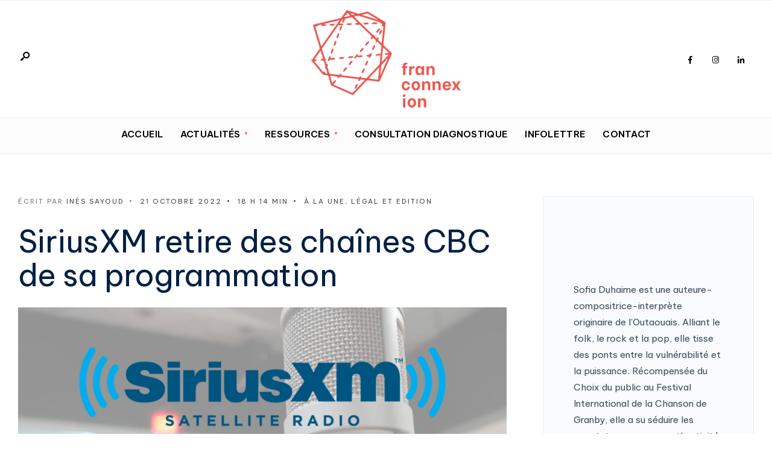

--- FILE ---
content_type: text/html; charset=UTF-8
request_url: https://franconnexion.info/cbc-siriusxm-programmation-changement/
body_size: 18491
content:
<!DOCTYPE html>
<html lang="fr-CA">
<head>
	<!-- Google Tag Manager -->
<script>(function(w,d,s,l,i){w[l]=w[l]||[];w[l].push({'gtm.start':
new Date().getTime(),event:'gtm.js'});var f=d.getElementsByTagName(s)[0],
j=d.createElement(s),dl=l!='dataLayer'?'&l='+l:'';j.async=true;j.src=
'https://www.googletagmanager.com/gtm.js?id='+i+dl;f.parentNode.insertBefore(j,f);
})(window,document,'script','dataLayer','GTM-T2FRK5B');</script>
<!-- End Google Tag Manager -->
	<meta charset="UTF-8">
<!-- Set the viewport width to device width for mobile -->
<meta name="viewport" content="width=device-width, initial-scale=1, maximum-scale=1" />
<meta name='robots' content='index, follow, max-image-preview:large, max-snippet:-1, max-video-preview:-1' />
	<style>img:is([sizes="auto" i], [sizes^="auto," i]) { contain-intrinsic-size: 3000px 1500px }</style>
	
	<!-- This site is optimized with the Yoast SEO plugin v21.9.1 - https://yoast.com/wordpress/plugins/seo/ -->
	<title>SiriusXM retire des chaînes CBC de sa programmation | Franconnexion</title>
	<meta name="description" content="Coup dur pour les redevances des artistes canadiens indépendants…La programmation radiophonique semble avoir changé, plusieurs chaînes de" />
	<link rel="canonical" href="https://franconnexion.info/cbc-siriusxm-programmation-changement/" />
	<meta property="og:locale" content="fr_CA" />
	<meta property="og:type" content="article" />
	<meta property="og:title" content="SiriusXM retire des chaînes CBC de sa programmation | Franconnexion" />
	<meta property="og:description" content="Coup dur pour les redevances des artistes canadiens indépendants…La programmation radiophonique semble avoir changé, plusieurs chaînes de" />
	<meta property="og:url" content="https://franconnexion.info/cbc-siriusxm-programmation-changement/" />
	<meta property="og:site_name" content="franconnexion.info" />
	<meta property="article:publisher" content="https://facebook.com/franconnexion.info" />
	<meta property="article:published_time" content="2022-10-21T18:14:26+00:00" />
	<meta property="article:modified_time" content="2022-10-21T18:18:40+00:00" />
	<meta property="og:image" content="https://franconnexion.info/wp-content/uploads/2022/10/Sans-titre.png" />
	<meta property="og:image:width" content="2000" />
	<meta property="og:image:height" content="1600" />
	<meta property="og:image:type" content="image/png" />
	<meta name="author" content="Inès Sayoud" />
	<meta name="twitter:card" content="summary_large_image" />
	<meta name="twitter:label1" content="Écrit par" />
	<meta name="twitter:data1" content="Inès Sayoud" />
	<meta name="twitter:label2" content="Estimation du temps de lecture" />
	<meta name="twitter:data2" content="2 minutes" />
	<script type="application/ld+json" class="yoast-schema-graph">{"@context":"https://schema.org","@graph":[{"@type":"Article","@id":"https://franconnexion.info/cbc-siriusxm-programmation-changement/#article","isPartOf":{"@id":"https://franconnexion.info/cbc-siriusxm-programmation-changement/"},"author":{"name":"Inès Sayoud","@id":"https://franconnexion.info/#/schema/person/febc69d274b20fea67eec7df40b04eb8"},"headline":"SiriusXM retire des chaînes CBC de sa programmation","datePublished":"2022-10-21T18:14:26+00:00","dateModified":"2022-10-21T18:18:40+00:00","mainEntityOfPage":{"@id":"https://franconnexion.info/cbc-siriusxm-programmation-changement/"},"wordCount":315,"commentCount":2,"publisher":{"@id":"https://franconnexion.info/#organization"},"image":{"@id":"https://franconnexion.info/cbc-siriusxm-programmation-changement/#primaryimage"},"thumbnailUrl":"https://franconnexion.info/wp-content/uploads/2022/10/Sans-titre.png","articleSection":["À la une","Légal et Edition"],"inLanguage":"fr-CA","potentialAction":[{"@type":"CommentAction","name":"Comment","target":["https://franconnexion.info/cbc-siriusxm-programmation-changement/#respond"]}]},{"@type":"WebPage","@id":"https://franconnexion.info/cbc-siriusxm-programmation-changement/","url":"https://franconnexion.info/cbc-siriusxm-programmation-changement/","name":"SiriusXM retire des chaînes CBC de sa programmation | Franconnexion","isPartOf":{"@id":"https://franconnexion.info/#website"},"primaryImageOfPage":{"@id":"https://franconnexion.info/cbc-siriusxm-programmation-changement/#primaryimage"},"image":{"@id":"https://franconnexion.info/cbc-siriusxm-programmation-changement/#primaryimage"},"thumbnailUrl":"https://franconnexion.info/wp-content/uploads/2022/10/Sans-titre.png","datePublished":"2022-10-21T18:14:26+00:00","dateModified":"2022-10-21T18:18:40+00:00","description":"Coup dur pour les redevances des artistes canadiens indépendants…La programmation radiophonique semble avoir changé, plusieurs chaînes de","breadcrumb":{"@id":"https://franconnexion.info/cbc-siriusxm-programmation-changement/#breadcrumb"},"inLanguage":"fr-CA","potentialAction":[{"@type":"ReadAction","target":["https://franconnexion.info/cbc-siriusxm-programmation-changement/"]}]},{"@type":"ImageObject","inLanguage":"fr-CA","@id":"https://franconnexion.info/cbc-siriusxm-programmation-changement/#primaryimage","url":"https://franconnexion.info/wp-content/uploads/2022/10/Sans-titre.png","contentUrl":"https://franconnexion.info/wp-content/uploads/2022/10/Sans-titre.png","width":2000,"height":1600},{"@type":"BreadcrumbList","@id":"https://franconnexion.info/cbc-siriusxm-programmation-changement/#breadcrumb","itemListElement":[{"@type":"ListItem","position":1,"name":"Accueil","item":"https://franconnexion.info/"},{"@type":"ListItem","position":2,"name":"Thématiques","item":"https://franconnexion.info/thematiques/"},{"@type":"ListItem","position":3,"name":"SiriusXM retire des chaînes CBC de sa programmation"}]},{"@type":"WebSite","@id":"https://franconnexion.info/#website","url":"https://franconnexion.info/","name":"franconnexion.info","description":"Actualités et ressources pour l&#039;industrie musicale francophone au canada","publisher":{"@id":"https://franconnexion.info/#organization"},"potentialAction":[{"@type":"SearchAction","target":{"@type":"EntryPoint","urlTemplate":"https://franconnexion.info/?s={search_term_string}"},"query-input":"required name=search_term_string"}],"inLanguage":"fr-CA"},{"@type":"Organization","@id":"https://franconnexion.info/#organization","name":"Franconnexion.info","url":"https://franconnexion.info/","logo":{"@type":"ImageObject","inLanguage":"fr-CA","@id":"https://franconnexion.info/#/schema/logo/image/","url":"https://franconnexion.info/wp-content/uploads/2023/06/logo-franconnexion.info_.png","contentUrl":"https://franconnexion.info/wp-content/uploads/2023/06/logo-franconnexion.info_.png","width":1130,"height":650,"caption":"Franconnexion.info"},"image":{"@id":"https://franconnexion.info/#/schema/logo/image/"},"sameAs":["https://facebook.com/franconnexion.info"]},{"@type":"Person","@id":"https://franconnexion.info/#/schema/person/febc69d274b20fea67eec7df40b04eb8","name":"Inès Sayoud","image":{"@type":"ImageObject","inLanguage":"fr-CA","@id":"https://franconnexion.info/#/schema/person/image/","url":"https://secure.gravatar.com/avatar/a5387528c3722f074d3febde9767a84c?s=96&d=mm&r=g","contentUrl":"https://secure.gravatar.com/avatar/a5387528c3722f074d3febde9767a84c?s=96&d=mm&r=g","caption":"Inès Sayoud"},"url":"https://franconnexion.info/author/ines-sayoud/"}]}</script>
	<!-- / Yoast SEO plugin. -->


<link rel='dns-prefetch' href='//fonts.googleapis.com' />
<link rel='preconnect' href='https://fonts.gstatic.com' crossorigin />
<link rel="alternate" type="application/rss+xml" title="franconnexion.info &raquo; Flux" href="https://franconnexion.info/feed/" />
<link rel="alternate" type="application/rss+xml" title="franconnexion.info &raquo; Flux des commentaires" href="https://franconnexion.info/comments/feed/" />
<link rel="alternate" type="application/rss+xml" title="franconnexion.info &raquo; SiriusXM retire des chaînes CBC de sa programmation Flux des commentaires" href="https://franconnexion.info/cbc-siriusxm-programmation-changement/feed/" />
<script type="text/javascript">
/* <![CDATA[ */
window._wpemojiSettings = {"baseUrl":"https:\/\/s.w.org\/images\/core\/emoji\/15.0.3\/72x72\/","ext":".png","svgUrl":"https:\/\/s.w.org\/images\/core\/emoji\/15.0.3\/svg\/","svgExt":".svg","source":{"concatemoji":"https:\/\/franconnexion.info\/wp-includes\/js\/wp-emoji-release.min.js?ver=6.7.4"}};
/*! This file is auto-generated */
!function(i,n){var o,s,e;function c(e){try{var t={supportTests:e,timestamp:(new Date).valueOf()};sessionStorage.setItem(o,JSON.stringify(t))}catch(e){}}function p(e,t,n){e.clearRect(0,0,e.canvas.width,e.canvas.height),e.fillText(t,0,0);var t=new Uint32Array(e.getImageData(0,0,e.canvas.width,e.canvas.height).data),r=(e.clearRect(0,0,e.canvas.width,e.canvas.height),e.fillText(n,0,0),new Uint32Array(e.getImageData(0,0,e.canvas.width,e.canvas.height).data));return t.every(function(e,t){return e===r[t]})}function u(e,t,n){switch(t){case"flag":return n(e,"\ud83c\udff3\ufe0f\u200d\u26a7\ufe0f","\ud83c\udff3\ufe0f\u200b\u26a7\ufe0f")?!1:!n(e,"\ud83c\uddfa\ud83c\uddf3","\ud83c\uddfa\u200b\ud83c\uddf3")&&!n(e,"\ud83c\udff4\udb40\udc67\udb40\udc62\udb40\udc65\udb40\udc6e\udb40\udc67\udb40\udc7f","\ud83c\udff4\u200b\udb40\udc67\u200b\udb40\udc62\u200b\udb40\udc65\u200b\udb40\udc6e\u200b\udb40\udc67\u200b\udb40\udc7f");case"emoji":return!n(e,"\ud83d\udc26\u200d\u2b1b","\ud83d\udc26\u200b\u2b1b")}return!1}function f(e,t,n){var r="undefined"!=typeof WorkerGlobalScope&&self instanceof WorkerGlobalScope?new OffscreenCanvas(300,150):i.createElement("canvas"),a=r.getContext("2d",{willReadFrequently:!0}),o=(a.textBaseline="top",a.font="600 32px Arial",{});return e.forEach(function(e){o[e]=t(a,e,n)}),o}function t(e){var t=i.createElement("script");t.src=e,t.defer=!0,i.head.appendChild(t)}"undefined"!=typeof Promise&&(o="wpEmojiSettingsSupports",s=["flag","emoji"],n.supports={everything:!0,everythingExceptFlag:!0},e=new Promise(function(e){i.addEventListener("DOMContentLoaded",e,{once:!0})}),new Promise(function(t){var n=function(){try{var e=JSON.parse(sessionStorage.getItem(o));if("object"==typeof e&&"number"==typeof e.timestamp&&(new Date).valueOf()<e.timestamp+604800&&"object"==typeof e.supportTests)return e.supportTests}catch(e){}return null}();if(!n){if("undefined"!=typeof Worker&&"undefined"!=typeof OffscreenCanvas&&"undefined"!=typeof URL&&URL.createObjectURL&&"undefined"!=typeof Blob)try{var e="postMessage("+f.toString()+"("+[JSON.stringify(s),u.toString(),p.toString()].join(",")+"));",r=new Blob([e],{type:"text/javascript"}),a=new Worker(URL.createObjectURL(r),{name:"wpTestEmojiSupports"});return void(a.onmessage=function(e){c(n=e.data),a.terminate(),t(n)})}catch(e){}c(n=f(s,u,p))}t(n)}).then(function(e){for(var t in e)n.supports[t]=e[t],n.supports.everything=n.supports.everything&&n.supports[t],"flag"!==t&&(n.supports.everythingExceptFlag=n.supports.everythingExceptFlag&&n.supports[t]);n.supports.everythingExceptFlag=n.supports.everythingExceptFlag&&!n.supports.flag,n.DOMReady=!1,n.readyCallback=function(){n.DOMReady=!0}}).then(function(){return e}).then(function(){var e;n.supports.everything||(n.readyCallback(),(e=n.source||{}).concatemoji?t(e.concatemoji):e.wpemoji&&e.twemoji&&(t(e.twemoji),t(e.wpemoji)))}))}((window,document),window._wpemojiSettings);
/* ]]> */
</script>
<style id='cf-frontend-style-inline-css' type='text/css'>
@font-face {
	font-family: 'Brandon Bold';
	font-weight: 400;
	font-display: auto;
	src: url('http://localhost:8888/wp-content/uploads/2019/10/Brandon_bld.otf') format('OpenType');
}
@font-face {
	font-family: 'Brandon Bold';
	font-weight: 400;
	font-display: auto;
	src: url('http://localhost:8888/wp-content/uploads/2019/10/Brandon_bld.otf') format('OpenType');
}
@font-face {
	font-family: 'BeVietnam Regular';
	font-weight: 400;
	font-display: auto;
	src: url('https://franconnexion.info/wp-content/uploads/2020/08/BeVietnam-Regular.ttf') format('truetype');
}
@font-face {
	font-family: 'BeVietnam Regular';
	font-weight: 400;
	font-display: auto;
	src: url('https://franconnexion.info/wp-content/uploads/2020/08/BeVietnam-Regular.ttf') format('truetype');
}
@font-face {
	font-family: 'BeVietnam Bold';
	font-weight: 400;
	font-display: auto;
	src: url('https://franconnexion.info/wp-content/uploads/2020/08/BeVietnam-Bold.ttf') format('truetype');
}
@font-face {
	font-family: 'BeVietnam Bold';
	font-weight: 400;
	font-display: auto;
	src: url('https://franconnexion.info/wp-content/uploads/2020/08/BeVietnam-Bold.ttf') format('truetype');
}
</style>
<style id='wp-emoji-styles-inline-css' type='text/css'>

	img.wp-smiley, img.emoji {
		display: inline !important;
		border: none !important;
		box-shadow: none !important;
		height: 1em !important;
		width: 1em !important;
		margin: 0 0.07em !important;
		vertical-align: -0.1em !important;
		background: none !important;
		padding: 0 !important;
	}
</style>
<link rel='stylesheet' id='wp-block-library-css' href='https://franconnexion.info/wp-includes/css/dist/block-library/style.min.css?ver=6.7.4' type='text/css' media='all' />
<style id='wp-block-library-theme-inline-css' type='text/css'>
.wp-block-audio :where(figcaption){color:#555;font-size:13px;text-align:center}.is-dark-theme .wp-block-audio :where(figcaption){color:#ffffffa6}.wp-block-audio{margin:0 0 1em}.wp-block-code{border:1px solid #ccc;border-radius:4px;font-family:Menlo,Consolas,monaco,monospace;padding:.8em 1em}.wp-block-embed :where(figcaption){color:#555;font-size:13px;text-align:center}.is-dark-theme .wp-block-embed :where(figcaption){color:#ffffffa6}.wp-block-embed{margin:0 0 1em}.blocks-gallery-caption{color:#555;font-size:13px;text-align:center}.is-dark-theme .blocks-gallery-caption{color:#ffffffa6}:root :where(.wp-block-image figcaption){color:#555;font-size:13px;text-align:center}.is-dark-theme :root :where(.wp-block-image figcaption){color:#ffffffa6}.wp-block-image{margin:0 0 1em}.wp-block-pullquote{border-bottom:4px solid;border-top:4px solid;color:currentColor;margin-bottom:1.75em}.wp-block-pullquote cite,.wp-block-pullquote footer,.wp-block-pullquote__citation{color:currentColor;font-size:.8125em;font-style:normal;text-transform:uppercase}.wp-block-quote{border-left:.25em solid;margin:0 0 1.75em;padding-left:1em}.wp-block-quote cite,.wp-block-quote footer{color:currentColor;font-size:.8125em;font-style:normal;position:relative}.wp-block-quote:where(.has-text-align-right){border-left:none;border-right:.25em solid;padding-left:0;padding-right:1em}.wp-block-quote:where(.has-text-align-center){border:none;padding-left:0}.wp-block-quote.is-large,.wp-block-quote.is-style-large,.wp-block-quote:where(.is-style-plain){border:none}.wp-block-search .wp-block-search__label{font-weight:700}.wp-block-search__button{border:1px solid #ccc;padding:.375em .625em}:where(.wp-block-group.has-background){padding:1.25em 2.375em}.wp-block-separator.has-css-opacity{opacity:.4}.wp-block-separator{border:none;border-bottom:2px solid;margin-left:auto;margin-right:auto}.wp-block-separator.has-alpha-channel-opacity{opacity:1}.wp-block-separator:not(.is-style-wide):not(.is-style-dots){width:100px}.wp-block-separator.has-background:not(.is-style-dots){border-bottom:none;height:1px}.wp-block-separator.has-background:not(.is-style-wide):not(.is-style-dots){height:2px}.wp-block-table{margin:0 0 1em}.wp-block-table td,.wp-block-table th{word-break:normal}.wp-block-table :where(figcaption){color:#555;font-size:13px;text-align:center}.is-dark-theme .wp-block-table :where(figcaption){color:#ffffffa6}.wp-block-video :where(figcaption){color:#555;font-size:13px;text-align:center}.is-dark-theme .wp-block-video :where(figcaption){color:#ffffffa6}.wp-block-video{margin:0 0 1em}:root :where(.wp-block-template-part.has-background){margin-bottom:0;margin-top:0;padding:1.25em 2.375em}
</style>
<style id='classic-theme-styles-inline-css' type='text/css'>
/*! This file is auto-generated */
.wp-block-button__link{color:#fff;background-color:#32373c;border-radius:9999px;box-shadow:none;text-decoration:none;padding:calc(.667em + 2px) calc(1.333em + 2px);font-size:1.125em}.wp-block-file__button{background:#32373c;color:#fff;text-decoration:none}
</style>
<style id='global-styles-inline-css' type='text/css'>
:root{--wp--preset--aspect-ratio--square: 1;--wp--preset--aspect-ratio--4-3: 4/3;--wp--preset--aspect-ratio--3-4: 3/4;--wp--preset--aspect-ratio--3-2: 3/2;--wp--preset--aspect-ratio--2-3: 2/3;--wp--preset--aspect-ratio--16-9: 16/9;--wp--preset--aspect-ratio--9-16: 9/16;--wp--preset--color--black: #000000;--wp--preset--color--cyan-bluish-gray: #abb8c3;--wp--preset--color--white: #ffffff;--wp--preset--color--pale-pink: #f78da7;--wp--preset--color--vivid-red: #cf2e2e;--wp--preset--color--luminous-vivid-orange: #ff6900;--wp--preset--color--luminous-vivid-amber: #fcb900;--wp--preset--color--light-green-cyan: #7bdcb5;--wp--preset--color--vivid-green-cyan: #00d084;--wp--preset--color--pale-cyan-blue: #8ed1fc;--wp--preset--color--vivid-cyan-blue: #0693e3;--wp--preset--color--vivid-purple: #9b51e0;--wp--preset--gradient--vivid-cyan-blue-to-vivid-purple: linear-gradient(135deg,rgba(6,147,227,1) 0%,rgb(155,81,224) 100%);--wp--preset--gradient--light-green-cyan-to-vivid-green-cyan: linear-gradient(135deg,rgb(122,220,180) 0%,rgb(0,208,130) 100%);--wp--preset--gradient--luminous-vivid-amber-to-luminous-vivid-orange: linear-gradient(135deg,rgba(252,185,0,1) 0%,rgba(255,105,0,1) 100%);--wp--preset--gradient--luminous-vivid-orange-to-vivid-red: linear-gradient(135deg,rgba(255,105,0,1) 0%,rgb(207,46,46) 100%);--wp--preset--gradient--very-light-gray-to-cyan-bluish-gray: linear-gradient(135deg,rgb(238,238,238) 0%,rgb(169,184,195) 100%);--wp--preset--gradient--cool-to-warm-spectrum: linear-gradient(135deg,rgb(74,234,220) 0%,rgb(151,120,209) 20%,rgb(207,42,186) 40%,rgb(238,44,130) 60%,rgb(251,105,98) 80%,rgb(254,248,76) 100%);--wp--preset--gradient--blush-light-purple: linear-gradient(135deg,rgb(255,206,236) 0%,rgb(152,150,240) 100%);--wp--preset--gradient--blush-bordeaux: linear-gradient(135deg,rgb(254,205,165) 0%,rgb(254,45,45) 50%,rgb(107,0,62) 100%);--wp--preset--gradient--luminous-dusk: linear-gradient(135deg,rgb(255,203,112) 0%,rgb(199,81,192) 50%,rgb(65,88,208) 100%);--wp--preset--gradient--pale-ocean: linear-gradient(135deg,rgb(255,245,203) 0%,rgb(182,227,212) 50%,rgb(51,167,181) 100%);--wp--preset--gradient--electric-grass: linear-gradient(135deg,rgb(202,248,128) 0%,rgb(113,206,126) 100%);--wp--preset--gradient--midnight: linear-gradient(135deg,rgb(2,3,129) 0%,rgb(40,116,252) 100%);--wp--preset--font-size--small: 13px;--wp--preset--font-size--medium: 20px;--wp--preset--font-size--large: 36px;--wp--preset--font-size--x-large: 42px;--wp--preset--spacing--20: 0.44rem;--wp--preset--spacing--30: 0.67rem;--wp--preset--spacing--40: 1rem;--wp--preset--spacing--50: 1.5rem;--wp--preset--spacing--60: 2.25rem;--wp--preset--spacing--70: 3.38rem;--wp--preset--spacing--80: 5.06rem;--wp--preset--shadow--natural: 6px 6px 9px rgba(0, 0, 0, 0.2);--wp--preset--shadow--deep: 12px 12px 50px rgba(0, 0, 0, 0.4);--wp--preset--shadow--sharp: 6px 6px 0px rgba(0, 0, 0, 0.2);--wp--preset--shadow--outlined: 6px 6px 0px -3px rgba(255, 255, 255, 1), 6px 6px rgba(0, 0, 0, 1);--wp--preset--shadow--crisp: 6px 6px 0px rgba(0, 0, 0, 1);}:where(.is-layout-flex){gap: 0.5em;}:where(.is-layout-grid){gap: 0.5em;}body .is-layout-flex{display: flex;}.is-layout-flex{flex-wrap: wrap;align-items: center;}.is-layout-flex > :is(*, div){margin: 0;}body .is-layout-grid{display: grid;}.is-layout-grid > :is(*, div){margin: 0;}:where(.wp-block-columns.is-layout-flex){gap: 2em;}:where(.wp-block-columns.is-layout-grid){gap: 2em;}:where(.wp-block-post-template.is-layout-flex){gap: 1.25em;}:where(.wp-block-post-template.is-layout-grid){gap: 1.25em;}.has-black-color{color: var(--wp--preset--color--black) !important;}.has-cyan-bluish-gray-color{color: var(--wp--preset--color--cyan-bluish-gray) !important;}.has-white-color{color: var(--wp--preset--color--white) !important;}.has-pale-pink-color{color: var(--wp--preset--color--pale-pink) !important;}.has-vivid-red-color{color: var(--wp--preset--color--vivid-red) !important;}.has-luminous-vivid-orange-color{color: var(--wp--preset--color--luminous-vivid-orange) !important;}.has-luminous-vivid-amber-color{color: var(--wp--preset--color--luminous-vivid-amber) !important;}.has-light-green-cyan-color{color: var(--wp--preset--color--light-green-cyan) !important;}.has-vivid-green-cyan-color{color: var(--wp--preset--color--vivid-green-cyan) !important;}.has-pale-cyan-blue-color{color: var(--wp--preset--color--pale-cyan-blue) !important;}.has-vivid-cyan-blue-color{color: var(--wp--preset--color--vivid-cyan-blue) !important;}.has-vivid-purple-color{color: var(--wp--preset--color--vivid-purple) !important;}.has-black-background-color{background-color: var(--wp--preset--color--black) !important;}.has-cyan-bluish-gray-background-color{background-color: var(--wp--preset--color--cyan-bluish-gray) !important;}.has-white-background-color{background-color: var(--wp--preset--color--white) !important;}.has-pale-pink-background-color{background-color: var(--wp--preset--color--pale-pink) !important;}.has-vivid-red-background-color{background-color: var(--wp--preset--color--vivid-red) !important;}.has-luminous-vivid-orange-background-color{background-color: var(--wp--preset--color--luminous-vivid-orange) !important;}.has-luminous-vivid-amber-background-color{background-color: var(--wp--preset--color--luminous-vivid-amber) !important;}.has-light-green-cyan-background-color{background-color: var(--wp--preset--color--light-green-cyan) !important;}.has-vivid-green-cyan-background-color{background-color: var(--wp--preset--color--vivid-green-cyan) !important;}.has-pale-cyan-blue-background-color{background-color: var(--wp--preset--color--pale-cyan-blue) !important;}.has-vivid-cyan-blue-background-color{background-color: var(--wp--preset--color--vivid-cyan-blue) !important;}.has-vivid-purple-background-color{background-color: var(--wp--preset--color--vivid-purple) !important;}.has-black-border-color{border-color: var(--wp--preset--color--black) !important;}.has-cyan-bluish-gray-border-color{border-color: var(--wp--preset--color--cyan-bluish-gray) !important;}.has-white-border-color{border-color: var(--wp--preset--color--white) !important;}.has-pale-pink-border-color{border-color: var(--wp--preset--color--pale-pink) !important;}.has-vivid-red-border-color{border-color: var(--wp--preset--color--vivid-red) !important;}.has-luminous-vivid-orange-border-color{border-color: var(--wp--preset--color--luminous-vivid-orange) !important;}.has-luminous-vivid-amber-border-color{border-color: var(--wp--preset--color--luminous-vivid-amber) !important;}.has-light-green-cyan-border-color{border-color: var(--wp--preset--color--light-green-cyan) !important;}.has-vivid-green-cyan-border-color{border-color: var(--wp--preset--color--vivid-green-cyan) !important;}.has-pale-cyan-blue-border-color{border-color: var(--wp--preset--color--pale-cyan-blue) !important;}.has-vivid-cyan-blue-border-color{border-color: var(--wp--preset--color--vivid-cyan-blue) !important;}.has-vivid-purple-border-color{border-color: var(--wp--preset--color--vivid-purple) !important;}.has-vivid-cyan-blue-to-vivid-purple-gradient-background{background: var(--wp--preset--gradient--vivid-cyan-blue-to-vivid-purple) !important;}.has-light-green-cyan-to-vivid-green-cyan-gradient-background{background: var(--wp--preset--gradient--light-green-cyan-to-vivid-green-cyan) !important;}.has-luminous-vivid-amber-to-luminous-vivid-orange-gradient-background{background: var(--wp--preset--gradient--luminous-vivid-amber-to-luminous-vivid-orange) !important;}.has-luminous-vivid-orange-to-vivid-red-gradient-background{background: var(--wp--preset--gradient--luminous-vivid-orange-to-vivid-red) !important;}.has-very-light-gray-to-cyan-bluish-gray-gradient-background{background: var(--wp--preset--gradient--very-light-gray-to-cyan-bluish-gray) !important;}.has-cool-to-warm-spectrum-gradient-background{background: var(--wp--preset--gradient--cool-to-warm-spectrum) !important;}.has-blush-light-purple-gradient-background{background: var(--wp--preset--gradient--blush-light-purple) !important;}.has-blush-bordeaux-gradient-background{background: var(--wp--preset--gradient--blush-bordeaux) !important;}.has-luminous-dusk-gradient-background{background: var(--wp--preset--gradient--luminous-dusk) !important;}.has-pale-ocean-gradient-background{background: var(--wp--preset--gradient--pale-ocean) !important;}.has-electric-grass-gradient-background{background: var(--wp--preset--gradient--electric-grass) !important;}.has-midnight-gradient-background{background: var(--wp--preset--gradient--midnight) !important;}.has-small-font-size{font-size: var(--wp--preset--font-size--small) !important;}.has-medium-font-size{font-size: var(--wp--preset--font-size--medium) !important;}.has-large-font-size{font-size: var(--wp--preset--font-size--large) !important;}.has-x-large-font-size{font-size: var(--wp--preset--font-size--x-large) !important;}
:where(.wp-block-post-template.is-layout-flex){gap: 1.25em;}:where(.wp-block-post-template.is-layout-grid){gap: 1.25em;}
:where(.wp-block-columns.is-layout-flex){gap: 2em;}:where(.wp-block-columns.is-layout-grid){gap: 2em;}
:root :where(.wp-block-pullquote){font-size: 1.5em;line-height: 1.6;}
</style>
<link rel='stylesheet' id='redux-extendify-styles-css' href='https://franconnexion.info/wp-content/plugins/redux-framework/redux-core/assets/css/extendify-utilities.css?ver=4.4.11' type='text/css' media='all' />
<link rel='stylesheet' id='contact-form-7-css' href='https://franconnexion.info/wp-content/plugins/contact-form-7/includes/css/styles.css?ver=6.1.4' type='text/css' media='all' />
<link rel='stylesheet' id='rs-plugin-settings-css' href='https://franconnexion.info/wp-content/plugins/revslider/public/assets/css/rs6.css?ver=6.1.3' type='text/css' media='all' />
<style id='rs-plugin-settings-inline-css' type='text/css'>
#rs-demo-id {}
</style>
<link rel='stylesheet' id='gutenverse-style-css' href='https://franconnexion.info/wp-content/themes/gutenverse/style.css?ver=6.7.4' type='text/css' media='all' />
<link rel='stylesheet' id='gutenverse-addons-css' href='https://franconnexion.info/wp-content/themes/gutenverse/styles/gutenverse-addons.css?ver=6.7.4' type='text/css' media='all' />
<link rel='stylesheet' id='fontawesome-css' href='https://franconnexion.info/wp-content/themes/gutenverse/styles/fontawesome.css?ver=6.7.4' type='text/css' media='all' />
<link rel='stylesheet' id='gutenverse-mobile-css' href='https://franconnexion.info/wp-content/themes/gutenverse/style-mobile.css?ver=6.7.4' type='text/css' media='all' />
<link rel="preload" as="style" href="https://fonts.googleapis.com/css?family=Be%20Vietnam%20Pro:100,200,300,400,500,600,700,800,900,100italic,200italic,300italic,400italic,500italic,600italic,700italic,800italic,900italic&#038;display=swap&#038;ver=1767798834" /><link rel="stylesheet" href="https://fonts.googleapis.com/css?family=Be%20Vietnam%20Pro:100,200,300,400,500,600,700,800,900,100italic,200italic,300italic,400italic,500italic,600italic,700italic,800italic,900italic&#038;display=swap&#038;ver=1767798834" media="print" onload="this.media='all'"><noscript><link rel="stylesheet" href="https://fonts.googleapis.com/css?family=Be%20Vietnam%20Pro:100,200,300,400,500,600,700,800,900,100italic,200italic,300italic,400italic,500italic,600italic,700italic,800italic,900italic&#038;display=swap&#038;ver=1767798834" /></noscript><link rel='stylesheet' id='sib-front-css-css' href='https://franconnexion.info/wp-content/plugins/mailin/css/mailin-front.css?ver=6.7.4' type='text/css' media='all' />
<script type="text/javascript" src="https://franconnexion.info/wp-includes/js/jquery/jquery.min.js?ver=3.7.1" id="jquery-core-js"></script>
<script type="text/javascript" src="https://franconnexion.info/wp-includes/js/jquery/jquery-migrate.min.js?ver=3.4.1" id="jquery-migrate-js"></script>
<script type="text/javascript" src="https://franconnexion.info/wp-content/plugins/revslider/public/assets/js/revolution.tools.min.js?ver=6.0" id="tp-tools-js"></script>
<script type="text/javascript" src="https://franconnexion.info/wp-content/plugins/revslider/public/assets/js/rs6.min.js?ver=6.1.3" id="revmin-js"></script>
<script type="text/javascript" id="sib-front-js-js-extra">
/* <![CDATA[ */
var sibErrMsg = {"invalidMail":"Please fill out valid email address","requiredField":"Please fill out required fields","invalidDateFormat":"Please fill out valid date format","invalidSMSFormat":"Please fill out valid phone number"};
var ajax_sib_front_object = {"ajax_url":"https:\/\/franconnexion.info\/wp-admin\/admin-ajax.php","ajax_nonce":"cdaeccdabb","flag_url":"https:\/\/franconnexion.info\/wp-content\/plugins\/mailin\/img\/flags\/"};
/* ]]> */
</script>
<script type="text/javascript" src="https://franconnexion.info/wp-content/plugins/mailin/js/mailin-front.js?ver=1768488640" id="sib-front-js-js"></script>
<link rel="https://api.w.org/" href="https://franconnexion.info/wp-json/" /><link rel="alternate" title="JSON" type="application/json" href="https://franconnexion.info/wp-json/wp/v2/posts/16792" /><link rel="EditURI" type="application/rsd+xml" title="RSD" href="https://franconnexion.info/xmlrpc.php?rsd" />
<meta name="generator" content="WordPress 6.7.4" />
<link rel='shortlink' href='https://franconnexion.info/?p=16792' />
<link rel="alternate" title="oEmbed (JSON)" type="application/json+oembed" href="https://franconnexion.info/wp-json/oembed/1.0/embed?url=https%3A%2F%2Ffranconnexion.info%2Fcbc-siriusxm-programmation-changement%2F" />
<link rel="alternate" title="oEmbed (XML)" type="text/xml+oembed" href="https://franconnexion.info/wp-json/oembed/1.0/embed?url=https%3A%2F%2Ffranconnexion.info%2Fcbc-siriusxm-programmation-changement%2F&#038;format=xml" />
<meta name="generator" content="Redux 4.4.11" /><!-- Google Tag Manager -->
<script>(function(w,d,s,l,i){w[l]=w[l]||[];w[l].push({'gtm.start':
new Date().getTime(),event:'gtm.js'});var f=d.getElementsByTagName(s)[0],
j=d.createElement(s),dl=l!='dataLayer'?'&l='+l:'';j.async=true;j.src=
'https://www.googletagmanager.com/gtm.js?id='+i+dl;f.parentNode.insertBefore(j,f);
})(window,document,'script','dataLayer','GTM-T2FRK5B');</script>
<!-- End Google Tag Manager -->
<meta name="facebook-domain-verification" content="mexyzefoll0vxj1mcgcgd90lywt69b" /><link rel="pingback" href="https://franconnexion.info/xmlrpc.php"><meta name="generator" content="Elementor 3.34.2; features: additional_custom_breakpoints; settings: css_print_method-external, google_font-enabled, font_display-auto">

<!-- Meta Pixel Code -->
<script type='text/javascript'>
!function(f,b,e,v,n,t,s){if(f.fbq)return;n=f.fbq=function(){n.callMethod?
n.callMethod.apply(n,arguments):n.queue.push(arguments)};if(!f._fbq)f._fbq=n;
n.push=n;n.loaded=!0;n.version='2.0';n.queue=[];t=b.createElement(e);t.async=!0;
t.src=v;s=b.getElementsByTagName(e)[0];s.parentNode.insertBefore(t,s)}(window,
document,'script','https://connect.facebook.net/en_US/fbevents.js?v=next');
</script>
<!-- End Meta Pixel Code -->

      <script type='text/javascript'>
        var url = window.location.origin + '?ob=open-bridge';
        fbq('set', 'openbridge', '1080923512404143', url);
      </script>
    <script type='text/javascript'>fbq('init', '1080923512404143', {}, {
    "agent": "wordpress-6.7.4-3.0.16"
})</script><script type='text/javascript'>
    fbq('track', 'PageView', []);
  </script>
<!-- Meta Pixel Code -->
<noscript>
<img height="1" width="1" style="display:none" alt="fbpx"
src="https://www.facebook.com/tr?id=1080923512404143&ev=PageView&noscript=1" />
</noscript>
<!-- End Meta Pixel Code -->
			<style>
				.e-con.e-parent:nth-of-type(n+4):not(.e-lazyloaded):not(.e-no-lazyload),
				.e-con.e-parent:nth-of-type(n+4):not(.e-lazyloaded):not(.e-no-lazyload) * {
					background-image: none !important;
				}
				@media screen and (max-height: 1024px) {
					.e-con.e-parent:nth-of-type(n+3):not(.e-lazyloaded):not(.e-no-lazyload),
					.e-con.e-parent:nth-of-type(n+3):not(.e-lazyloaded):not(.e-no-lazyload) * {
						background-image: none !important;
					}
				}
				@media screen and (max-height: 640px) {
					.e-con.e-parent:nth-of-type(n+2):not(.e-lazyloaded):not(.e-no-lazyload),
					.e-con.e-parent:nth-of-type(n+2):not(.e-lazyloaded):not(.e-no-lazyload) * {
						background-image: none !important;
					}
				}
			</style>
			<meta name="generator" content="Powered by Slider Revolution 6.1.3 - responsive, Mobile-Friendly Slider Plugin for WordPress with comfortable drag and drop interface." />
<link rel="icon" href="https://franconnexion.info/wp-content/uploads/2022/12/cropped-Sans_titre__512___512_px___1_-removebg-preview-32x32.png" sizes="32x32" />
<link rel="icon" href="https://franconnexion.info/wp-content/uploads/2022/12/cropped-Sans_titre__512___512_px___1_-removebg-preview-192x192.png" sizes="192x192" />
<link rel="apple-touch-icon" href="https://franconnexion.info/wp-content/uploads/2022/12/cropped-Sans_titre__512___512_px___1_-removebg-preview-180x180.png" />
<meta name="msapplication-TileImage" content="https://franconnexion.info/wp-content/uploads/2022/12/cropped-Sans_titre__512___512_px___1_-removebg-preview-270x270.png" />
<script type="text/javascript">function setREVStartSize(t){try{var h,e=document.getElementById(t.c).parentNode.offsetWidth;if(e=0===e||isNaN(e)?window.innerWidth:e,t.tabw=void 0===t.tabw?0:parseInt(t.tabw),t.thumbw=void 0===t.thumbw?0:parseInt(t.thumbw),t.tabh=void 0===t.tabh?0:parseInt(t.tabh),t.thumbh=void 0===t.thumbh?0:parseInt(t.thumbh),t.tabhide=void 0===t.tabhide?0:parseInt(t.tabhide),t.thumbhide=void 0===t.thumbhide?0:parseInt(t.thumbhide),t.mh=void 0===t.mh||""==t.mh||"auto"===t.mh?0:parseInt(t.mh,0),"fullscreen"===t.layout||"fullscreen"===t.l)h=Math.max(t.mh,window.innerHeight);else{for(var i in t.gw=Array.isArray(t.gw)?t.gw:[t.gw],t.rl)void 0!==t.gw[i]&&0!==t.gw[i]||(t.gw[i]=t.gw[i-1]);for(var i in t.gh=void 0===t.el||""===t.el||Array.isArray(t.el)&&0==t.el.length?t.gh:t.el,t.gh=Array.isArray(t.gh)?t.gh:[t.gh],t.rl)void 0!==t.gh[i]&&0!==t.gh[i]||(t.gh[i]=t.gh[i-1]);var r,a=new Array(t.rl.length),n=0;for(var i in t.tabw=t.tabhide>=e?0:t.tabw,t.thumbw=t.thumbhide>=e?0:t.thumbw,t.tabh=t.tabhide>=e?0:t.tabh,t.thumbh=t.thumbhide>=e?0:t.thumbh,t.rl)a[i]=t.rl[i]<window.innerWidth?0:t.rl[i];for(var i in r=a[0],a)r>a[i]&&0<a[i]&&(r=a[i],n=i);var d=e>t.gw[n]+t.tabw+t.thumbw?1:(e-(t.tabw+t.thumbw))/t.gw[n];h=t.gh[n]*d+(t.tabh+t.thumbh)}void 0===window.rs_init_css&&(window.rs_init_css=document.head.appendChild(document.createElement("style"))),document.getElementById(t.c).height=h,window.rs_init_css.innerHTML+="#"+t.c+"_wrapper { height: "+h+"px }"}catch(t){console.log("Failure at Presize of Slider:"+t)}};</script>
		<style type="text/css" id="wp-custom-css">
			
/* Three image containers (use 25% for four, and 50% for two, etc) */
.column {
  float: left;
  width: 20%;
  padding: 5px;
}

/* Clear floats after image containers */
.row::after {
  content: "";
  clear: both;
  display: table;
}		</style>
		<style id="themnific_redux-dynamic-css" title="dynamic-css" class="redux-options-output">body,input,button,textarea{font-family:"Be Vietnam Pro",Arial, Helvetica, sans-serif;font-weight:400;font-style:normal;color:#0a0a0a;font-size:17px;}.wrapper_inn,.postbar,.item_small.has-post-thumbnail .item_inn{background-color:#fff;}.ghost,.sidebar_item,#respond textarea,#respond input{background-color:#f9fbff;}a:not(.wp-block-button__link){color:#2d4044;}a:not(.wp-block-button__link):hover{color:#ff4f69;}a:not(.wp-block-button__link):active{color:#000;}.entry p a,.site-title a,.entry ol a,.entry ul a{color:#ea5750;}.entry p a,.entry ol a,.entry ul a{border-color:#ea5750;}.entry p a:hover,.site-title a:hover,.entry ol li>a:hover,.entry ul li>a:hover{background-color:#dce2ea;}.p-border,.sidebar_item,.sidebar_item  h5,.sidebar_item li,.sidebar_item ul.menu li,.block_title:after,.meta,.tagcloud a,.page-numbers,input,textarea,select,.page-link span,.post-pagination>p a{border-color:#e6ecf5;}#sidebar{color:#3b505e;}.widgetable a{color:#2d4044;}#header{background-color:#fff;}#header h1 a{color:#000;}.header_row{border-color:#efefef;}.will_stick{background-color:#fcfcfc;}.nav>li>a,.top_nav .searchform input.s{font-family:"Be Vietnam Pro";font-weight:600;font-style:normal;color:#000000;font-size:15px;}.nav>li.current-menu-item>a,.nav>li>a:hover,.menu-item-has-children>a:after{color:#ff4f69;}#header ul.social-menu li a,.head_extend a{color:#000000;}.nav li ul{background-color:#e7ecf5;}.nav>li>ul:after{border-bottom-color:#e7ecf5;}.nav ul li>a{font-family:"Be Vietnam Pro";font-weight:normal;font-style:normal;color:#071e30;font-size:12px;}.nav li ul li>a:hover{color:#6b7391;}.show-menu,#main-nav>li.special>a{background-color:#e8ecf2;}.nav a i{color:#e8ecf2;}#header .show-menu,#main-nav>li.special>a{color:#6b7391;}#titles{width:250px;}#titles,.header_fix{margin-top:15px;margin-bottom:15px;}#main-nav,.head_extend,#header ul.social-menu{margin-top:5px;margin-bottom:5px;}#footer,#footer .searchform input.s{background-color:#ffffff;}.mailchimp_section,.footer_icons{background-color:#ffffff;}#footer,#footer a,#footer h2,#footer h3,#footer h4,#footer h5,#footer .meta,#footer .meta a,#footer ul.social-menu a span,#footer .searchform input.s,.bottom-menu li a{color:#000000;}#footer a:hover{color:#ff4f69;}#footer,#footer h5.widget,#footer .sidebar_item li,#copyright,#footer .tagcloud a,#footer .tp_recent_tweets ul li,#footer .p-border,#footer .searchform input.s,#footer input,.footer-icons ul.social-menu a,.footer_text{border-color:#d7dfed;}#header h1{font-family:"Be Vietnam Pro",Arial, Helvetica, sans-serif;font-weight:normal;font-style:normal;color:#002044;font-size:24px;}h1.entry-title,h2 .maintitle,h2.maintitle,.item_mag3_big h2.posttitle,.blogger .item_big h2,.block_title h2{font-family:"Be Vietnam Pro",Arial, Helvetica, sans-serif;font-weight:normal;font-style:normal;color:#002044;font-size:50px;}h2.posttitle,.format-quote p.teaser{font-family:"Be Vietnam Pro",'Arial Black', Gadget, sans-serif;font-weight:normal;font-style:normal;color:#002044;font-size:24px;}.show-menu,.tab-post h4,.tptn_title,.nav-previous a,.post-pagination,.tmnf_events_widget a,.post_nav_text,.item_mag3 h2{font-family:"Be Vietnam Pro",'Arial Black', Gadget, sans-serif;font-weight:700;font-style:normal;color:#002044;font-size:17px;}.tptn_posts_widget li::before,cite,.menuClose span,.icon_extend,ul.social-menu a span,a.mainbutton,.owl-nav>div,.submit,.mc4wp-form input,.woocommerce #respond input#submit, .woocommerce a.button,.woocommerce button.button, .woocommerce input.button,.bottom-menu li a{font-family:"Be Vietnam Pro",Arial, Helvetica, sans-serif;font-weight:normal;font-style:normal;color:#002044;font-size:16px;}h1{font-family:"Be Vietnam Pro",Arial, Helvetica, sans-serif;font-weight:700;font-style:normal;color:#002044;font-size:40px;}h2{font-family:"Be Vietnam Pro",Arial, Helvetica, sans-serif;font-weight:700;font-style:normal;color:#002044;font-size:34px;}h3{font-family:"Be Vietnam Pro",Arial, Helvetica, sans-serif;font-weight:700;font-style:normal;color:#002044;font-size:28px;}h4,h3#reply-title,.entry h5, .entry h6{font-family:"Be Vietnam Pro",Arial, Helvetica, sans-serif;font-weight:700;font-style:normal;color:#002044;font-size:24px;}h5,h6,.block_title span{font-family:"Be Vietnam Pro",Arial, Helvetica, sans-serif;font-weight:normal;font-style:normal;color:#002044;font-size:13px;}.meta,.meta a,.tptn_date,.post_nav_text span{font-family:"Be Vietnam Pro";line-height:18px;font-weight:normal;font-style:normal;color:#444;font-size:11px;}a.searchSubmit,.sticky:after,.ribbon,.post_pagination_inn,h2.block_title,.format-quote .item_inn,.woocommerce #respond input#submit,.woocommerce a.button,.woocommerce button.button.alt,.woocommerce button.button,.woocommerce a.button.alt.checkout-button,input#place_order,.woocommerce input.button,#respond #submit,li.current a,.page-numbers.current,a.mainbutton,#submit,#comments .navigation a,.contact-form .submit,.wpcf7-submit,.meta_deko:after,.owl-nav>div,h3#reply-title:after{background-color:#ff4f69;}input.button,button.submit,.entry blockquote{border-color:#ff4f69;}.meta_more a{color:#ff4f69;}a.searchSubmit,.sticky:after,.ribbon,.ribbon a,.ribbon p,#footer .ribbon,h2.block_title,.woocommerce #respond input#submit,.woocommerce a.button,.woocommerce button.button.alt, .woocommerce button.button,.woocommerce a.button.alt.checkout-button,input#place_order,.woocommerce input.button,#respond #submit,.tmnf_icon,a.mainbutton,#submit,#comments .navigation a,.tagssingle a,.wpcf7-submit,.page-numbers.current,.owl-nav>div,.format-quote .item_inn p,.format-quote a,.post_pagination_inn a,.owl-nav>div:before,.mc4wp-form input[type="submit"]{color:#ffffff;}.owl-nav>div:after{background-color:#ffffff;}a.searchSubmit:hover,.ribbon:hover,a.mainbutton:hover,.entry a.ribbon:hover,.woocommerce #respond input#submit:hover, .woocommerce a.button:hover, .woocommerce button.button:hover, .woocommerce input.button:hover,.owl-nav>div:hover{background-color:#ea5750;}input.button:hover,button.submit:hover{border-color:#ea5750;}.ribbon:hover,.ribbon:hover a,.ribbon a:hover,.entry a.ribbon:hover,a.mainbutton:hover,.woocommerce #respond input#submit:hover, .woocommerce a.button:hover, .woocommerce button.button:hover, .woocommerce input.button:hover,.owl-nav>div:hover,.owl-nav>div:hover:before,.mc4wp-form input[type="submit"]:hover{color:#ea5750;}.owl-nav>div:hover:after{background-color:#ea5750;}.guten_slider .item_inn,.content_inn .mc4wp-form,.tptn_posts_widget li::before,.block_title::after{background-color:#f4f7f9;}.guten_slider .item_inn a,.guten_slider .item_inn p,.content_inn .mc4wp-form,.tptn_posts_widget li::before{color:#191919;}.has-post-thumbnail .imgwrap,.page_hero,.main_slider_wrap{background-color:#192126;}.page_hero p,.page_hero h1,.page_hero a,.item_big.has-post-thumbnail p,.item_big.has-post-thumbnail h2 a,.item_big.has-post-thumbnail .meta_deko a,.has-post-thumbnail .item_inn_over a,.has-post-thumbnail .item_inn_over p,.guten_main_slider a,.guten_main_slider p{color:#ffffff;}</style></head>

<body class="post-template-default single single-post postid-16792 single-format-standard wp-embed-responsive elementor-default elementor-kit-8070">

	<!-- Google Tag Manager (noscript) -->
<noscript><iframe src="https://www.googletagmanager.com/ns.html?id=GTM-T2FRK5B"
height="0" width="0" style="display:none;visibility:hidden"></iframe></noscript>
<!-- End Google Tag Manager (noscript) -->
	
    <div class="wrapper_main upper letter_space tmnf-sidebar-active header_centered_2">
    
        <div class="wrapper">
        
            <div class="wrapper_inn">
            
                <div id="header" itemscope itemtype="https://schema.org//WPHeader">
                    <div class="clearfix"></div>
                    
                        <div class="header_centered_content header_centered_2_content">
    
        <div class="header_row header_row_top clearfix">
        <div class="container_vis">
            
                        
        </div>
        </div><!-- end .header_row_top -->
        
        <div class="header_row header_row_center clearfix">
        <div class="container">
        
        	<div id="titles" class="tranz2">
	  
				<a class="logo" href="https://franconnexion.info/">
					<img class="tranz" src="https://franconnexion.info/wp-content/uploads/2020/08/logo_franconnexion_site_web.png" alt="franconnexion.info"/>
				</a>
		</div><!-- end #titles  -->            
            <div class="head_extend">
   
    <a class="icon_extend searchOpen" href="#" ><i class=" icon-search-2"></i><span>Search</span></a>
    
</div>            
            			            <ul class="social-menu tranz">
            
                        
                        <li class="sprite-facebook"><a target="_blank" class="mk-social-facebook" title="Facebook" href="https://www.facebook.com/franconnexion.info"><i class="fab fa-facebook-f"></i><span>Facebook</span></a></li>            
                        
                        
                        
                        <li class="sprite-instagram"><a target="_blank" class="mk-social-photobucket" title="Instagram" href="http://instagram.com/franconnexion.info"><i class="fab fa-instagram"></i><span>Instagram</span></a></li>            
                        
                        
                        
                        
                        
                        <li class="sprite-linkedin"><a target="_blank" class="mk-social-linkedin" title="LinkedIn" href="https://www.linkedin.com/company/franconnexion-info/?originalSubdomain=ca"><i class="fab fa-linkedin-in"></i><span>LinkedIn</span></a></li>            
                        
                        
                        
                        
                        
                        
                        
                        
                        
                        
                        
            </ul>            
        </div>
        </div><!-- end .header_row_center -->
        
        <div class="will_stick_wrap">
        <div class="header_row header_row_bottom clearfix will_stick">
        <div class="container_vis">
        
        	<input type="checkbox" id="show-menu" role="button">
<label for="show-menu" class="show-menu"><i class="fas fa-bars"></i><span class="close_menu">✕</span> Main Menu</label> 
<nav id="navigation" itemscope itemtype="https://schema.org/SiteNavigationElement"> 
    <ul id="main-nav" class="nav"><li id="menu-item-19013" class="menu-item menu-item-type-post_type menu-item-object-page menu-item-home menu-item-19013"><a href="https://franconnexion.info/">Accueil</a></li>
<li id="menu-item-9632" class="menu-item menu-item-type-post_type menu-item-object-page menu-item-has-children menu-item-9632"><a href="https://franconnexion.info/actualites/">Actualités</a>
<ul class="sub-menu">
	<li id="menu-item-19022" class="menu-item menu-item-type-custom menu-item-object-custom menu-item-19022"><a href="https://franconnexion.info/artiste-du-mois/">Artiste du mois</a></li>
	<li id="menu-item-9635" class="menu-item menu-item-type-post_type menu-item-object-page menu-item-has-children menu-item-9635"><a href="https://franconnexion.info/nouvelles-regionales/">Nouvelles régionales</a>
	<ul class="sub-menu">
		<li id="menu-item-20793" class="menu-item menu-item-type-post_type menu-item-object-page menu-item-20793"><a href="https://franconnexion.info/nouvelles-national/">National 2026</a></li>
		<li id="menu-item-20792" class="menu-item menu-item-type-post_type menu-item-object-page menu-item-20792"><a href="https://franconnexion.info/nouvelles-maritimes/">Maritimes 2026</a></li>
		<li id="menu-item-20763" class="menu-item menu-item-type-post_type menu-item-object-page menu-item-20763"><a href="https://franconnexion.info/dernieres-nouvelles-ontario/">Ontario 2026</a></li>
		<li id="menu-item-20784" class="menu-item menu-item-type-post_type menu-item-object-page menu-item-20784"><a href="https://franconnexion.info/ouest-nouvelles/">Ouest 2026</a></li>
		<li id="menu-item-20778" class="menu-item menu-item-type-post_type menu-item-object-page menu-item-20778"><a href="https://franconnexion.info/dernieres-nouvelles-quebec/">Québec 2026</a></li>
	</ul>
</li>
	<li id="menu-item-20246" class="menu-item menu-item-type-post_type menu-item-object-page menu-item-has-children menu-item-20246"><a href="https://franconnexion.info/thematiques-1/">Thématiques</a>
	<ul class="sub-menu">
		<li id="menu-item-9660" class="menu-item menu-item-type-post_type menu-item-object-page menu-item-9660"><a href="https://franconnexion.info/financement-et-organismes-publics/">Financement et Organismes Publics</a></li>
		<li id="menu-item-9659" class="menu-item menu-item-type-post_type menu-item-object-page menu-item-9659"><a href="https://franconnexion.info/legal-et-edition-2/">Légal et Édition</a></li>
		<li id="menu-item-9654" class="menu-item menu-item-type-post_type menu-item-object-page menu-item-9654"><a href="https://franconnexion.info/numerique-et-technologies/">Numérique et Technologies</a></li>
		<li id="menu-item-9661" class="menu-item menu-item-type-post_type menu-item-object-page menu-item-9661"><a href="https://franconnexion.info/tournees-et-spectacles/">Tournées et Spectacles</a></li>
	</ul>
</li>
</ul>
</li>
<li id="menu-item-9669" class="menu-item menu-item-type-post_type menu-item-object-page menu-item-has-children menu-item-9669"><a href="https://franconnexion.info/ressources/">Ressources</a>
<ul class="sub-menu">
	<li id="menu-item-9674" class="menu-item menu-item-type-post_type menu-item-object-page menu-item-9674"><a href="https://franconnexion.info/conferences/">Conférences et ateliers</a></li>
	<li id="menu-item-17326" class="menu-item menu-item-type-taxonomy menu-item-object-category menu-item-17326"><a href="https://franconnexion.info/category/entrevues/">Entrevues</a></li>
	<li id="menu-item-10511" class="menu-item menu-item-type-post_type menu-item-object-post menu-item-10511"><a href="https://franconnexion.info/ressources-marche-du-spectacle-de-louest-canadien/">GUIDE PRATIQUE &#8211; Marché du spectacle de l&rsquo;Ouest Canadien</a></li>
	<li id="menu-item-14070" class="menu-item menu-item-type-post_type menu-item-object-page menu-item-14070"><a href="https://franconnexion.info/programmes/">Programmes d’accompagnement</a></li>
</ul>
</li>
<li id="menu-item-21090" class="menu-item menu-item-type-post_type menu-item-object-page menu-item-21090"><a href="https://franconnexion.info/consultation-diagnostique/">Consultation diagnostique</a></li>
<li id="menu-item-9665" class="menu-item menu-item-type-post_type menu-item-object-page menu-item-9665"><a href="https://franconnexion.info/abonnement-infolettre/">INFOLETTRE</a></li>
<li id="menu-item-14051" class="menu-item menu-item-type-post_type menu-item-object-page menu-item-14051"><a href="https://franconnexion.info/contact/">CONTACT</a></li>
</ul></nav><!-- end #navigation  -->        
        </div>
        </div><!-- end .header_row_bottom -->
        </div>
    
    </div>                    
                    <div class="clearfix"></div>
                    
                </div><!-- end #header  -->
        
    <div class="main_part">

<div class="container_alt container_vis">

	<div id="core" class="postbar postbarRight post-16792 post type-post status-publish format-standard has-post-thumbnail hentry category-a-la-une category-legal-et-edition">
    
    	<div id="content" class="eightcol">
        
        	<div class="content_inn">
            
            	                        
	<p class="meta tranz ">
        <span class="author"><span>Écrit par </span><a href="https://franconnexion.info/author/ines-sayoud/" title="Articles par Inès Sayoud" rel="author">Inès Sayoud</a><span class="divider">&bull;</span></span>        <span class="post-date">21 octobre 2022<span class="divider">&bull;</span></span>
        <span class="post-time">18 h 14 min<span class="divider">&bull;</span></span>
        <span class="categs"><a href="https://franconnexion.info/category/a-la-une/" rel="category tag">À la une</a>, <a href="https://franconnexion.info/category/legal-et-edition/" rel="category tag">Légal et Edition</a></span>
    </p>
    
                    <h1 itemprop="headline" class="entry-title p-border">SiriusXM retire des chaînes CBC de sa programmation</h1>
                                    	                    
                        <div class="entryhead entryhead_single">
                        
                            <img fetchpriority="high" width="870" height="600" src="https://franconnexion.info/wp-content/uploads/2022/10/Sans-titre-870x600.png" class="standard grayscale grayscale-fade wp-post-image" alt="" decoding="async" />                            
                        </div>
                        
                                    
                <div class="entry">
                
                    
<p></p>



<p>Coup dur pour les redevances des artistes canadiens indépendants…</p>



<p>La programmation radiophonique semble avoir changé, <a href="https://ici.radio-canada.ca/ohdio/premiere/emissions/y-a-pas-deux-matins-pareils/segments/entrevue/419398/bande-radio-siriusxm-musique-trevor-murphy?utm_source=dlvr.it&amp;utm_medium=twitter&amp;fbclid=IwAR3npRBeAV1pO-6223LPWDT8MrRt6TkxqsQVjoAjQK6mtRL9-qImwAV8fiQ" target="_blank" rel="noreferrer noopener">plusieurs chaînes de Radio Canada</a> (CBC) ne sont plus disponibles sur la plateforme <a href="https://www.siriusxm.ca/fr/" target="_blank" rel="noreferrer noopener">SiriusXM</a>, et ce depuis le 1<sup>er</sup> octobre.</p>



<p>Les chaînes <strong>CBC Radio 3 Classic </strong>(chaîne 162), <strong>CBC Country Channel </strong>(171) ainsi que les chaînes suivantes d’ICI Musique sont également concernées par ce changement&nbsp;: <strong>ICI Musique Country</strong> (166) et <strong>ICI Musique Chansons </strong>(163).</p>



<p>Cette annonce a suscité un certain nombre de réactions, notamment sur les réseaux sociaux comme <a href="https://twitter.com/julespenner/status/1582870388765528069?s=46&amp;t=abz-wVksPN3-VLGwOkbxtg&amp;fbclid=IwAR2zLVUNgzzfhF_W4d0dMUtO3WnbiY6WxShpsMmXUjLgJlqSvskk22zaRqU" target="_blank" rel="noreferrer noopener"><strong>Twitter</strong></a>, où membres de labels ou de l’industrie musicale en général ont fait part de leur indignation face à cette décision. Surtout, l’heure est à l’inquiétude quant à la <strong>perte conséquente de revenus liés aux redevances</strong> que ce changement s’apprête à générer, spécifiquement du côté des artistes émergents. On parle de <strong>milliers de dollars</strong> qui ne seront pas touchés par des artistes canadiens.</p>



<p>Partout, il est dit que cela aura un impact lourd sur le secteur de la musique indépendante, et que les musiciens concernés perdront leurs revenus provenant de <a href="https://www.soundexchange.com/" target="_blank" rel="noreferrer noopener">Sound Exchange</a>. La Chaîne CBC Radio 3 diffusait du contenu 100% canadien en 2009, et est devenue depuis un moyen nécessaire pour les artistes canadiens qui souhaitent acquérir une certaine visibilité.</p>



<p>Ce qui semble le plus susciter de réactions concernant cette annonce, c’est <strong>sa grande discrétion</strong>. Le couperet semble être tombé hier mais n’a pas voulu faire beaucoup de bruit. L’information officielle, se trouve dans la <a href="https://cbchelp.cbc.ca/hc/en-ca/articles/9323838282267-Changes-to-CBC-Music-and-ICI-Musique-content-on-SiriusXM" target="_blank" rel="noreferrer noopener">section d’aide</a> du site de Radio Canada, sous la forme d’un bref article édité il y a une coupe de semaines.</p>



<p>En effet, selon les informations récoltées jusqu’alors<em>, SiriusXM</em> n’aurait pas encore répondu aux sollicitations.</p>
                    
                                        
                    <div class="clearfix"></div>
                    
					                    
                </div>
                
                <div class="clearfix"></div>
                
				<div class="post-pagination"><div class="post_pagination_inn"></div></div>                
                <div class="clearfix"></div>

    <div class="postinfo p-border">  
    
    <div id="post_nav" class="p-border">
            <div class="post_nav_item post_nav_prev tranz p-border">
            <span class="post_nav_arrow">&larr;</span>
        	<a href="https://franconnexion.info/mnb-awards-2022-recompenses/">
        		<img width="150" height="150" src="https://franconnexion.info/wp-content/uploads/2022/10/MNB-awards-150x150.png" class="attachment-thumbnail size-thumbnail wp-post-image" alt="" decoding="async" srcset="https://franconnexion.info/wp-content/uploads/2022/10/MNB-awards-150x150.png 150w, https://franconnexion.info/wp-content/uploads/2022/10/MNB-awards-100x100.png 100w, https://franconnexion.info/wp-content/uploads/2022/10/MNB-awards-250x250.png 250w" sizes="(max-width: 150px) 100vw, 150px" />            </a>
            <a class="post_nav_text" href="https://franconnexion.info/mnb-awards-2022-recompenses/"><span class="post_nav_label">Article précédent</span><br/>NB Music célèbre la créativité : 10 récompenses distribuées</a>
        </div>
            <div class="post_nav_item post_nav_next tranz p-border">
            <span class="post_nav_arrow">&rarr;</span>
        	<a href="https://franconnexion.info/consommation-arts-scene-en-baisse/">
        		<img width="150" height="150" src="https://franconnexion.info/wp-content/uploads/2022/10/yvette-de-wit-NYrVisodQ2M-unsplash-150x150.jpg" class="attachment-thumbnail size-thumbnail wp-post-image" alt="" decoding="async" />            </a>
            <a class="post_nav_text" href="https://franconnexion.info/consommation-arts-scene-en-baisse/"><span class="post_nav_label">Article suivant</span><br/>Moins de consommation de spectacles?</a>
        </div>
    </div><div class="clearfix"></div>            <div class="blogger tmnf_related">
					</div>
		<div class="clearfix"></div><div id="comments" class="p-border">

	    
        <h3 id="comments-title" class="meta_deko">
			2 Replies to &ldquo;SiriusXM retire des chaînes CBC de sa programmation&rdquo;        </h3>
        <div class="hrline"></div>
    
        <ol class="commentlist">
            		<li class="pingback even thread-even depth-1" id="comment-35">
				<div id="div-comment-35" class="comment-body">
				<div class="comment-author vcard">
						<cite class="fn"><a href="https://franconnexion.info/dernieres-nouvelles-quebec-octobre-2022-2/" class="url" rel="ugc">Dernières nouvelles – QUÉBEC Octobre 2022 | Franconnexion</a></cite> <span class="says">dit&nbsp;:</span>		</div>
		
		<div class="comment-meta commentmetadata">
			<a href="https://franconnexion.info/cbc-siriusxm-programmation-changement/#comment-35">21 octobre 2022 à 18 h 16 min</a>		</div>

		<p>[&#8230;] Certaines chaînes de CBC Radio-Canada ne sont plus disponibles sur la plateforme SiriusXM depuis le 1er octobre. Cette annonce, discrète au premier abord, promet d’avoir un impact conséquent sur les redevances prévues pour les artistes canadiens. Retrouvez toutes les informations complémentaires ici. [&#8230;]</p>

		<div class="reply"><a rel="nofollow" class="comment-reply-link" href="#comment-35" data-commentid="35" data-postid="16792" data-belowelement="div-comment-35" data-respondelement="respond" data-replyto="Répondre à Dernières nouvelles – QUÉBEC Octobre 2022 | Franconnexion" aria-label="Répondre à Dernières nouvelles – QUÉBEC Octobre 2022 | Franconnexion">Répondre</a></div>
				</div>
				</li><!-- #comment-## -->
		<li class="pingback odd alt thread-odd thread-alt depth-1" id="comment-36">
				<div id="div-comment-36" class="comment-body">
				<div class="comment-author vcard">
						<cite class="fn"><a href="https://franconnexion.info/dernieres-nouvelles-national-octobre-2022-2/" class="url" rel="ugc">Dernières nouvelles – NATIONAL Octobre 2022 | Franconnexion</a></cite> <span class="says">dit&nbsp;:</span>		</div>
		
		<div class="comment-meta commentmetadata">
			<a href="https://franconnexion.info/cbc-siriusxm-programmation-changement/#comment-36">21 octobre 2022 à 18 h 17 min</a>		</div>

		<p>[&#8230;] Certaines chaînes de CBC Radio-Canada ne sont plus disponibles sur la plateforme SiriusXM depuis le 1er octobre. Cette annonce, discrète au premier abord, promet d’avoir un impact conséquent sur les redevances prévues pour les artistes canadiens. Retrouvez toutes les informations complémentaires ici. [&#8230;]</p>

		<div class="reply"><a rel="nofollow" class="comment-reply-link" href="#comment-36" data-commentid="36" data-postid="16792" data-belowelement="div-comment-36" data-respondelement="respond" data-replyto="Répondre à Dernières nouvelles – NATIONAL Octobre 2022 | Franconnexion" aria-label="Répondre à Dernières nouvelles – NATIONAL Octobre 2022 | Franconnexion">Répondre</a></div>
				</div>
				</li><!-- #comment-## -->
        </ol>
    
        
        
    	<div id="respond" class="comment-respond">
		<h3 id="reply-title" class="comment-reply-title">Laisser un commentaire <small><a rel="nofollow" id="cancel-comment-reply-link" href="/cbc-siriusxm-programmation-changement/#respond" style="display:none;">Annuler la réponse</a></small></h3><form action="https://franconnexion.info/wp-comments-post.php" method="post" id="commentform" class="comment-form"><p class="comment-notes"><span id="email-notes">Votre adresse courriel ne sera pas publiée.</span> <span class="required-field-message">Les champs obligatoires sont indiqués avec <span class="required">*</span></span></p><p class="comment-form-comment"><label for="comment">Commentaire <span class="required">*</span></label> <textarea id="comment" name="comment" cols="45" rows="8" maxlength="65525" required="required"></textarea></p><p class="comment-form-author"><label for="author">Nom <span class="required">*</span></label> <input id="author" name="author" type="text" value="" size="30" maxlength="245" autocomplete="name" required="required" /></p>
<p class="comment-form-email"><label for="email">Courriel <span class="required">*</span></label> <input id="email" name="email" type="text" value="" size="30" maxlength="100" aria-describedby="email-notes" autocomplete="email" required="required" /></p>
<p class="comment-form-url"><label for="url">Site web</label> <input id="url" name="url" type="text" value="" size="30" maxlength="200" autocomplete="url" /></p>
<p class="comment-form-cookies-consent"><input id="wp-comment-cookies-consent" name="wp-comment-cookies-consent" type="checkbox" value="yes" /> <label for="wp-comment-cookies-consent">Enregistrer mon nom, courriel et site web dans le navigateur pour la prochaine fois que je commenterai.</label></p>
<p class="form-submit"><input name="submit" type="submit" id="submit" class="submit" value="Laisser un commentaire" /> <input type='hidden' name='comment_post_ID' value='16792' id='comment_post_ID' />
<input type='hidden' name='comment_parent' id='comment_parent' value='0' />
</p><p style="display: none !important;" class="akismet-fields-container" data-prefix="ak_"><label>&#916;<textarea name="ak_hp_textarea" cols="45" rows="8" maxlength="100"></textarea></label><input type="hidden" id="ak_js_1" name="ak_js" value="202"/><script>document.getElementById( "ak_js_1" ).setAttribute( "value", ( new Date() ).getTime() );</script></p></form>	</div><!-- #respond -->
	
</div><!-- #comments -->
                
    </div>

<div class="clearfix"></div>
 			
            

                        
                
            </div><!-- end .content_inn -->
            
		</div><!-- end #content -->
        
        	<div id="sidebar"  class="fourcol woocommerce p-border">
    
    	        
            <div class="widgetable p-border">
    
                <div class="sidebar_item">
<figure class="wp-block-embed is-type-rich is-provider-spotify wp-block-embed-spotify wp-embed-aspect-21-9 wp-has-aspect-ratio"><div class="wp-block-embed__wrapper">
<iframe title="Spotify Embed: Sofia Duhaime" style="border-radius: 12px" width="100%" height="352" frameborder="0" allowfullscreen allow="autoplay; clipboard-write; encrypted-media; fullscreen; picture-in-picture" loading="lazy" src="https://open.spotify.com/embed/artist/3McJWB2oWtFshnfayFH8NH?si=zLSTImnmSgGmbkNkyu7CHQ&amp;nd=1&amp;dlsi=6ae6d4473e204d7d&amp;utm_source=oembed"></iframe>
</div><figcaption class="wp-element-caption">Sofia Duhaime est une auteure-compositrice-interprète originaire de l’Outaouais. Alliant le folk, le rock et la pop, elle tisse des ponts entre la vulnérabilité et la puissance. Récompensée du Choix du public au Festival International de la Chanson de Granby, elle a su séduire les spectateurs par son authenticité et sa grande sensibilité. Elle a également eu l’occasion de faire les premières parties d’artistes reconnus tels que TALK, The Franklin Electric et Maude Audet, affirmant sa place parmi les talents émergents à surveiller. Son premier album, “Lune d’argent”, paru le 11 avril 2025 est un projet, à la fois introspectif et éclaté..</figcaption></figure>
</div><div class="sidebar_item"><div class="wp-widget-group__inner-blocks">
<div class="wp-block-group"><div class="wp-block-group__inner-container is-layout-flow wp-block-group-is-layout-flow">
<div class="wp-block-group"><div class="wp-block-group__inner-container is-layout-flow wp-block-group-is-layout-flow">
<div class="wp-block-columns is-layout-flex wp-container-core-columns-is-layout-4 wp-block-columns-is-layout-flex">
<div class="wp-block-column is-layout-flow wp-block-column-is-layout-flow" style="flex-basis:100%">
<div class="wp-block-columns is-layout-flex wp-container-core-columns-is-layout-3 wp-block-columns-is-layout-flex">
<div class="wp-block-column is-layout-flow wp-block-column-is-layout-flow" style="flex-basis:100%">
		<div class="widget widget_recent_entries">
		<h2 class="widgettitle">Articles récents</h2>
		<ul>
											<li>
					<a href="https://franconnexion.info/appel-de-projets-diffusion-de-spectacles-de-chanson-en-milieu-collegial-et-secondaire/">Appel de projets : diffusion de spectacles de chanson en milieu collégial et secondaire</a>
									</li>
											<li>
					<a href="https://franconnexion.info/le-phoque-off-devoile-sa-programmation-finale/">Le Phoque OFF dévoile sa programmation finale</a>
									</li>
											<li>
					<a href="https://franconnexion.info/mission-de-developpement-de-reseau-daffaires-a-la-semaine-des-juno-2026/">Mission de développement de réseau d’affaires à la Semaine des JUNO 2026</a>
									</li>
											<li>
					<a href="https://franconnexion.info/projet-de-loi-n10-la-revente-de-billets-sous-controle-au-quebec/">Projet de loi n°10 : la revente de billets sous contrôle au Québec</a>
									</li>
					</ul>

		</div></div>
</div>
</div>
</div>
</div></div>
</div></div>
</div></div>            
            </div>
            
		        
    </div><!-- #sidebar -->         
        <div class="clearfix"></div>
        
	</div><!-- end #core -->
    
</div><!-- end .container -->

<div class="clearfix"></div>


                    <div class="clearfix"></div>
                    
                    <div id="footer" class="p-border">
                
                        <div class="footer-below p-border">
                                
                            <ul id="menu-footer-menu" class="bottom-menu"><li id="menu-item-6094" class="menu-item menu-item-type-post_type menu-item-object-page menu-item-6094"><a href="https://franconnexion.info/a-propos/">À propos</a></li>
<li id="menu-item-20097" class="menu-item menu-item-type-post_type menu-item-object-page menu-item-20097"><a href="https://franconnexion.info/confidentialite-franconnexion-site-politique/">Politique de confidentialité</a></li>
<li id="menu-item-6093" class="menu-item menu-item-type-post_type menu-item-object-page menu-item-6093"><a href="https://franconnexion.info/contact/">Nous contacter</a></li>
<li id="menu-item-14213" class="menu-item menu-item-type-post_type menu-item-object-page menu-item-14213"><a href="https://franconnexion.info/carrieres/">Carrières</a></li>
</ul>                            
                        </div>
                        
                        
                    
                        <div class="container container_alt woocommerce"> 
                        
                            		
            <div class="foocol first p-border"> 
            
                                
            </div>
    
            <div class="foocol second p-border"> 
            
                                
            </div>
    
            <div class="foocol third p-border"> 
            
                                
            </div>
        
            <div class="foocol last p-border">
            
                                
            </div>                                    
                        </div>
                        
                        <div class="clearfix"></div>
                                                    <div class="footer_icons">
                                <div class="container">
                                    			            <ul class="social-menu tranz">
            
                        
                        <li class="sprite-facebook"><a target="_blank" class="mk-social-facebook" title="Facebook" href="https://www.facebook.com/franconnexion.info"><i class="fab fa-facebook-f"></i><span>Facebook</span></a></li>            
                        
                        
                        
                        <li class="sprite-instagram"><a target="_blank" class="mk-social-photobucket" title="Instagram" href="http://instagram.com/franconnexion.info"><i class="fab fa-instagram"></i><span>Instagram</span></a></li>            
                        
                        
                        
                        
                        
                        <li class="sprite-linkedin"><a target="_blank" class="mk-social-linkedin" title="LinkedIn" href="https://www.linkedin.com/company/franconnexion-info/?originalSubdomain=ca"><i class="fab fa-linkedin-in"></i><span>LinkedIn</span></a></li>            
                        
                        
                        
                        
                        
                        
                        
                        
                        
                        
                        
            </ul>                        
                                    <div class="footer_text"><div class="row">
    <div class="column">
    <a href="http://musicaction.ca/" target="_blank"><img src="/wp-content/uploads/2022/03/logo-pied-musicaction.png" alt="Musicaction" style="width:100%"></a>
  </div>
 <div class="column">
    <a href="https://www.canada.ca/fr/patrimoine-canadien.html" target="_blank"><img src="/wp-content/uploads/2022/03/logo-pied-canada.png" alt="Canada" style="width:100%"></a>
  </div>
 <div class="column">
    <a href="https://conseildesarts.ca/" target="_blank"><img src="/wp-content/uploads/2022/03/logo-pied-conseil-arts-canada.png" alt="Conseil des arts du Canada" style="width:100%"></a>
  </div>
    <div class="column">
    <a href="https://www.sqrc.gouv.qc.ca/" target="_blank"><img src="/wp-content/uploads/2022/03/logo-pied-quebec.png" alt="Gouvernement du Québec" style="width:100%"></a>
  </div>
</div>
<br></br>
© 2022 Franconnexion - Tous droits reservés
<br></br></div>                                </div>
                            </div>
                                                <div class="clearfix"></div>
                            
                    </div><!-- /#footer  -->
                    
                <div class="clearfix"></div>
                
                </div>
                
            </div>
            
            	<div id="flyoff" class="ghost tranz">
    
    <a class="menuClose" href="#" ><i class="fas fa-times"></i><span>Close</span></a>
    
    	        
    </div><!-- #sidebar --> 
    
    <div class="action-overlay"></div> 
            
            <div id="curtain" class="tranz">
                
                <form class="searchform" method="get" action="https://franconnexion.info/">
<input type="text" name="s" class="s rad p-border" size="30" value="Recherche" onfocus="if (this.value = '') {this.value = '';}" onblur="if (this.value == '') {this.value = 'Recherche';}" />
<button class='searchSubmit ribbon' ><i class="fas fa-search"></i></button>
</form>                
                <a class='curtainclose rad' href="" ><i class="fa fa-times"></i></a>
                
            </div>
                
            <div class="scrollTo_top ribbon">
            
                <a title="Scroll to top" class="rad" href="">&uarr;</a>
                
            </div><!-- /.warpper_inn class  -->
        </div><!-- /.warpper class  -->
    </div><!-- /.upper class  -->
        <!-- Meta Pixel Event Code -->
    <script type='text/javascript'>
        document.addEventListener( 'wpcf7mailsent', function( event ) {
        if( "fb_pxl_code" in event.detail.apiResponse){
          eval(event.detail.apiResponse.fb_pxl_code);
        }
      }, false );
    </script>
    <!-- End Meta Pixel Event Code -->
    <div id='fb-pxl-ajax-code'></div>			<script>
				const lazyloadRunObserver = () => {
					const lazyloadBackgrounds = document.querySelectorAll( `.e-con.e-parent:not(.e-lazyloaded)` );
					const lazyloadBackgroundObserver = new IntersectionObserver( ( entries ) => {
						entries.forEach( ( entry ) => {
							if ( entry.isIntersecting ) {
								let lazyloadBackground = entry.target;
								if( lazyloadBackground ) {
									lazyloadBackground.classList.add( 'e-lazyloaded' );
								}
								lazyloadBackgroundObserver.unobserve( entry.target );
							}
						});
					}, { rootMargin: '200px 0px 200px 0px' } );
					lazyloadBackgrounds.forEach( ( lazyloadBackground ) => {
						lazyloadBackgroundObserver.observe( lazyloadBackground );
					} );
				};
				const events = [
					'DOMContentLoaded',
					'elementor/lazyload/observe',
				];
				events.forEach( ( event ) => {
					document.addEventListener( event, lazyloadRunObserver );
				} );
			</script>
			<style id='core-block-supports-inline-css' type='text/css'>
.wp-container-core-columns-is-layout-1{flex-wrap:nowrap;}.wp-container-core-columns-is-layout-2{flex-wrap:nowrap;}.wp-container-core-columns-is-layout-3{flex-wrap:nowrap;}.wp-container-core-columns-is-layout-4{flex-wrap:nowrap;}
</style>
<script type="text/javascript" src="https://franconnexion.info/wp-includes/js/dist/hooks.min.js?ver=4d63a3d491d11ffd8ac6" id="wp-hooks-js"></script>
<script type="text/javascript" src="https://franconnexion.info/wp-includes/js/dist/i18n.min.js?ver=5e580eb46a90c2b997e6" id="wp-i18n-js"></script>
<script type="text/javascript" id="wp-i18n-js-after">
/* <![CDATA[ */
wp.i18n.setLocaleData( { 'text direction\u0004ltr': [ 'ltr' ] } );
/* ]]> */
</script>
<script type="text/javascript" src="https://franconnexion.info/wp-content/plugins/contact-form-7/includes/swv/js/index.js?ver=6.1.4" id="swv-js"></script>
<script type="text/javascript" id="contact-form-7-js-before">
/* <![CDATA[ */
var wpcf7 = {
    "api": {
        "root": "https:\/\/franconnexion.info\/wp-json\/",
        "namespace": "contact-form-7\/v1"
    },
    "cached": 1
};
/* ]]> */
</script>
<script type="text/javascript" src="https://franconnexion.info/wp-content/plugins/contact-form-7/includes/js/index.js?ver=6.1.4" id="contact-form-7-js"></script>
<script type="text/javascript" src="https://franconnexion.info/wp-content/themes/gutenverse/js/ownScript.js?ver=6.7.4" id="gutenverse-ownscript-js"></script>
<script type="text/javascript" src="https://franconnexion.info/wp-includes/js/comment-reply.min.js?ver=6.7.4" id="comment-reply-js" async="async" data-wp-strategy="async"></script>

</body>
</html>

<!-- Page cached by LiteSpeed Cache 6.1 on 2026-01-22 09:20:06 -->